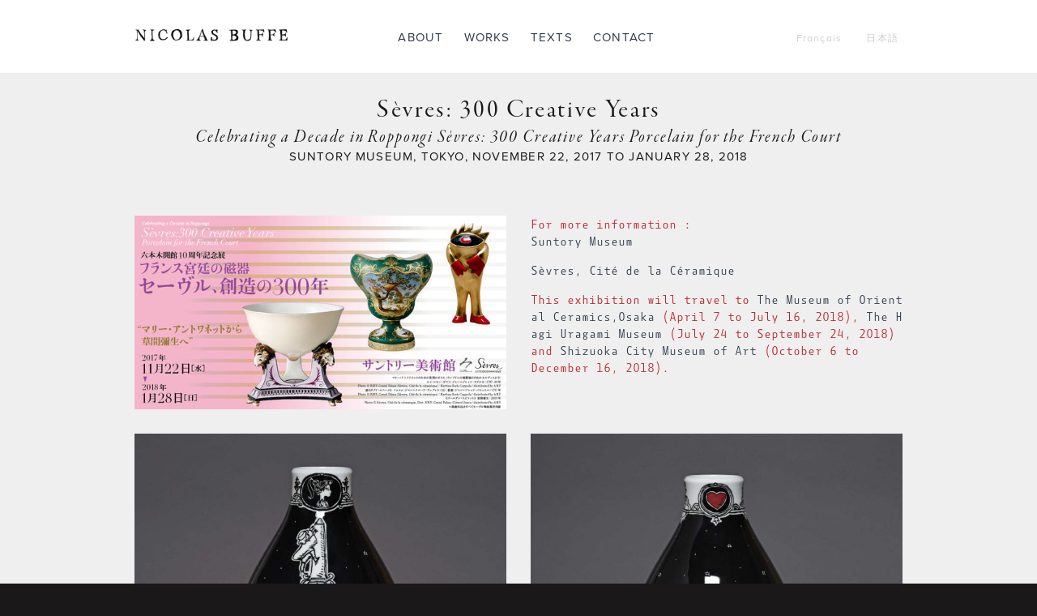

--- FILE ---
content_type: text/html; charset=UTF-8
request_url: https://nicolasbuffe.com/en/sevres-300-creative-years/
body_size: 6195
content:

<!doctype html>
<!--[if lt IE 7 ]> <html lang="en-US" class="no-js ie6"> <![endif]-->
<!--[if IE 7 ]>    <html lang="en-US" class="no-js ie7"> <![endif]-->
<!--[if IE 8 ]>    <html lang="en-US" class="no-js ie8"> <![endif]-->
<!--[if IE 9 ]>    <html lang="en-US" class="no-js ie9"> <![endif]-->
<!--[if (gt IE 9)|!(IE)]><!--> <html lang="en-US" class="no-js"> <!--<![endif]-->
<head>
  
  <meta charset="utf-8">
  <meta http-equiv="Content-Type" content="text/html; charset=UTF-8">
  <title>Sèvres: 300 Creative Years - Nicolas Buffe</title>
  <meta name="viewport" content="width=device-width, initial-scale=1.0, maximum-scale=1.0, user-scalable=yes"/> 
  <link rel="stylesheet" href="https://nicolasbuffe.com/wp-content/themes/nicolasbuffe/style.css?v=2">
  <link rel="pingback" href="https://nicolasbuffe.com/xmlrpc.php">
  <script src="https://nicolasbuffe.com/wp-content/themes/nicolasbuffe/js/modernizr.js"></script>
<script type="text/javascript" src="//use.typekit.net/dzb8aqk.js"></script>
<script type="text/javascript">try{Typekit.load();}catch(e){}</script>
  <meta name='robots' content='index, follow, max-image-preview:large, max-snippet:-1, max-video-preview:-1' />

	<!-- This site is optimized with the Yoast SEO plugin v18.5.1 - https://yoast.com/wordpress/plugins/seo/ -->
	<link rel="canonical" href="https://nicolasbuffe.com/en/sevres-300-creative-years/" />
	<meta property="og:locale" content="en_US" />
	<meta property="og:type" content="article" />
	<meta property="og:title" content="Sèvres: 300 Creative Years - Nicolas Buffe" />
	<meta property="og:url" content="https://nicolasbuffe.com/en/sevres-300-creative-years/" />
	<meta property="og:site_name" content="Nicolas Buffe" />
	<meta property="article:publisher" content="https://www.facebook.com/nicolasbuffe.2014" />
	<meta property="article:published_time" content="2017-11-15T08:21:58+00:00" />
	<meta property="article:modified_time" content="2020-10-07T07:08:15+00:00" />
	<meta property="og:image" content="https://nicolasbuffe.com/wp-content/uploads/2017/04/dessin-Poliphile-Polia-cartouches-white-bg-with-stars-1.jpg" />
	<meta property="og:image:width" content="2480" />
	<meta property="og:image:height" content="1748" />
	<meta property="og:image:type" content="image/jpeg" />
	<meta name="twitter:card" content="summary_large_image" />
	<meta name="twitter:creator" content="@NicolasBuffe" />
	<meta name="twitter:site" content="@NicolasBuffe" />
	<meta name="twitter:label1" content="Written by" />
	<meta name="twitter:data1" content="nicolas" />
	<script type="application/ld+json" class="yoast-schema-graph">{"@context":"https://schema.org","@graph":[{"@type":"WebSite","@id":"https://nicolasbuffe.com/en/#website","url":"https://nicolasbuffe.com/en/","name":"Nicolas Buffe","description":"Artiste","potentialAction":[{"@type":"SearchAction","target":{"@type":"EntryPoint","urlTemplate":"https://nicolasbuffe.com/en/?s={search_term_string}"},"query-input":"required name=search_term_string"}],"inLanguage":"en-US"},{"@type":"WebPage","@id":"https://nicolasbuffe.com/en/sevres-300-creative-years/#webpage","url":"https://nicolasbuffe.com/en/sevres-300-creative-years/","name":"Sèvres: 300 Creative Years - Nicolas Buffe","isPartOf":{"@id":"https://nicolasbuffe.com/en/#website"},"datePublished":"2017-11-15T08:21:58+00:00","dateModified":"2020-10-07T07:08:15+00:00","author":{"@id":"https://nicolasbuffe.com/#/schema/person/b695e82698aeb06dcca5b2c379d65c28"},"breadcrumb":{"@id":"https://nicolasbuffe.com/en/sevres-300-creative-years/#breadcrumb"},"inLanguage":"en-US","potentialAction":[{"@type":"ReadAction","target":[["https://nicolasbuffe.com/en/sevres-300-creative-years/"]]}]},{"@type":"BreadcrumbList","@id":"https://nicolasbuffe.com/en/sevres-300-creative-years/#breadcrumb","itemListElement":[{"@type":"ListItem","position":1,"name":"Accueil","item":"https://nicolasbuffe.com/en/"},{"@type":"ListItem","position":2,"name":"セーヴル、創造の300年"}]},{"@type":"Person","@id":"https://nicolasbuffe.com/#/schema/person/b695e82698aeb06dcca5b2c379d65c28","name":"nicolas","image":{"@type":"ImageObject","@id":"https://nicolasbuffe.com/en/#personlogo","inLanguage":"en-US","url":"https://secure.gravatar.com/avatar/72336b68effbc77035a850f90d776c95?s=96&d=mm&r=g","contentUrl":"https://secure.gravatar.com/avatar/72336b68effbc77035a850f90d776c95?s=96&d=mm&r=g","caption":"nicolas"},"url":"https://nicolasbuffe.com/en/author/nicolas/"}]}</script>
	<!-- / Yoast SEO plugin. -->


<link rel='dns-prefetch' href='//ajax.googleapis.com' />
<link rel='dns-prefetch' href='//s.w.org' />
<script type="text/javascript">
window._wpemojiSettings = {"baseUrl":"https:\/\/s.w.org\/images\/core\/emoji\/13.1.0\/72x72\/","ext":".png","svgUrl":"https:\/\/s.w.org\/images\/core\/emoji\/13.1.0\/svg\/","svgExt":".svg","source":{"concatemoji":"https:\/\/nicolasbuffe.com\/wp-includes\/js\/wp-emoji-release.min.js?ver=5.9.3"}};
/*! This file is auto-generated */
!function(e,a,t){var n,r,o,i=a.createElement("canvas"),p=i.getContext&&i.getContext("2d");function s(e,t){var a=String.fromCharCode;p.clearRect(0,0,i.width,i.height),p.fillText(a.apply(this,e),0,0);e=i.toDataURL();return p.clearRect(0,0,i.width,i.height),p.fillText(a.apply(this,t),0,0),e===i.toDataURL()}function c(e){var t=a.createElement("script");t.src=e,t.defer=t.type="text/javascript",a.getElementsByTagName("head")[0].appendChild(t)}for(o=Array("flag","emoji"),t.supports={everything:!0,everythingExceptFlag:!0},r=0;r<o.length;r++)t.supports[o[r]]=function(e){if(!p||!p.fillText)return!1;switch(p.textBaseline="top",p.font="600 32px Arial",e){case"flag":return s([127987,65039,8205,9895,65039],[127987,65039,8203,9895,65039])?!1:!s([55356,56826,55356,56819],[55356,56826,8203,55356,56819])&&!s([55356,57332,56128,56423,56128,56418,56128,56421,56128,56430,56128,56423,56128,56447],[55356,57332,8203,56128,56423,8203,56128,56418,8203,56128,56421,8203,56128,56430,8203,56128,56423,8203,56128,56447]);case"emoji":return!s([10084,65039,8205,55357,56613],[10084,65039,8203,55357,56613])}return!1}(o[r]),t.supports.everything=t.supports.everything&&t.supports[o[r]],"flag"!==o[r]&&(t.supports.everythingExceptFlag=t.supports.everythingExceptFlag&&t.supports[o[r]]);t.supports.everythingExceptFlag=t.supports.everythingExceptFlag&&!t.supports.flag,t.DOMReady=!1,t.readyCallback=function(){t.DOMReady=!0},t.supports.everything||(n=function(){t.readyCallback()},a.addEventListener?(a.addEventListener("DOMContentLoaded",n,!1),e.addEventListener("load",n,!1)):(e.attachEvent("onload",n),a.attachEvent("onreadystatechange",function(){"complete"===a.readyState&&t.readyCallback()})),(n=t.source||{}).concatemoji?c(n.concatemoji):n.wpemoji&&n.twemoji&&(c(n.twemoji),c(n.wpemoji)))}(window,document,window._wpemojiSettings);
</script>
<style type="text/css">
img.wp-smiley,
img.emoji {
	display: inline !important;
	border: none !important;
	box-shadow: none !important;
	height: 1em !important;
	width: 1em !important;
	margin: 0 0.07em !important;
	vertical-align: -0.1em !important;
	background: none !important;
	padding: 0 !important;
}
</style>
	<link rel="https://api.w.org/" href="https://nicolasbuffe.com/en/wp-json/" /><link rel="alternate" type="application/json" href="https://nicolasbuffe.com/en/wp-json/wp/v2/posts/1500" /><link rel='shortlink' href='https://nicolasbuffe.com/en/?p=1500' />
<link rel="alternate" type="application/json+oembed" href="https://nicolasbuffe.com/en/wp-json/oembed/1.0/embed?url=https%3A%2F%2Fnicolasbuffe.com%2Fen%2Fsevres-300-creative-years%2F" />
<link rel="alternate" type="text/xml+oembed" href="https://nicolasbuffe.com/en/wp-json/oembed/1.0/embed?url=https%3A%2F%2Fnicolasbuffe.com%2Fen%2Fsevres-300-creative-years%2F&#038;format=xml" />
<style>
.qtranxs_flag_en {background-image: url(https://nicolasbuffe.com/wp-content/plugins/qtranslate-xt-3.11.4/flags/gb.png); background-repeat: no-repeat;}
.qtranxs_flag_fr {background-image: url(https://nicolasbuffe.com/wp-content/plugins/qtranslate-xt-3.11.4/flags/fr.png); background-repeat: no-repeat;}
.qtranxs_flag_ja {background-image: url(https://nicolasbuffe.com/wp-content/plugins/qtranslate-xt-3.11.4/flags/jp.png); background-repeat: no-repeat;}
</style>
<link hreflang="en" href="https://nicolasbuffe.com/en/sevres-300-creative-years/" rel="alternate" />
<link hreflang="fr" href="https://nicolasbuffe.com/fr/sevres-300-creative-years/" rel="alternate" />
<link hreflang="ja" href="https://nicolasbuffe.com/ja/sevres-300-creative-years/" rel="alternate" />
<link hreflang="x-default" href="https://nicolasbuffe.com/sevres-300-creative-years/" rel="alternate" />
<meta name="generator" content="qTranslate-XT 3.11.4" />

<script>
  (function(i,s,o,g,r,a,m){i['GoogleAnalyticsObject']=r;i[r]=i[r]||function(){
  (i[r].q=i[r].q||[]).push(arguments)},i[r].l=1*new Date();a=s.createElement(o),
  m=s.getElementsByTagName(o)[0];a.async=1;a.src=g;m.parentNode.insertBefore(a,m)
  })(window,document,'script','//www.google-analytics.com/analytics.js','ga');

  ga('create', 'UA-7443537-10', 'nicolasbuffe.com');
  ga('send', 'pageview');

</script>
		
</head>

<body class="post-template-default single single-post postid-1500 single-format-standard">

<div id="fb-root"></div>
<script>(function(d, s, id) {
  var js, fjs = d.getElementsByTagName(s)[0];
  if (d.getElementById(id)) return;
  js = d.createElement(s); js.id = id;
  js.src = "//connect.facebook.net/fr_FR/all.js#xfbml=1&appId=676576109022316";
  fjs.parentNode.insertBefore(js, fjs);
}(document, 'script', 'facebook-jssdk'));</script>

<div id="main">
	    
	    <div id="ha-header" class="fxed ha-header">
	    <div class="push">
		
		<header id="header" class="clearfix">
		<div class="row">
		<div class="col-1-4">
		  <div class="mobcenter"><h1 id="logo"><a href="https://nicolasbuffe.com/en">Nicolas Buffe</a></h1></div>
        </div>
		<div class="col-1-2">     
		        <nav id="menu"><ul><li id="nav_menu-2" class="widget-container widget_nav_menu"><div class="menu-main-container"><ul id="menu-main" class="menu"><li id="menu-item-374" class="menu-item menu-item-type-post_type menu-item-object-page menu-item-374 filter362"><a href="https://nicolasbuffe.com/en/a-propos/">About</a></li>
<li id="menu-item-375" class="menu-item menu-item-type-taxonomy menu-item-object-category current-post-ancestor current-menu-parent current-post-parent menu-item-375 filter6"><a href="https://nicolasbuffe.com/en/category/works/">Works</a></li>
<li id="menu-item-373" class="menu-item menu-item-type-post_type menu-item-object-page menu-item-373 filter371"><a href="https://nicolasbuffe.com/en/textes/">Texts</a></li>
<li id="menu-item-247" class="menu-item menu-item-type-custom menu-item-object-custom menu-item-247 filter247"><a target="_blank" rel="noopener" href="https://mailto:contact@nicolasbuffe.com/en">Contact</a></li>
</ul></div></li></ul></nav>
		</div>
		<div class="col-1-4">
		    <nav id="lang"><ul><style>
.qtranxs_widget ul { margin: 0; }
.qtranxs_widget ul li
{
display: inline; /* horizontal list, use "list-item" or other appropriate value for vertical list */
list-style-type: none; /* use "initial" or other to enable bullets */
margin: 0 5px 0 0; /* adjust spacing between items */
opacity: 0.5;
-o-transition: 1s ease opacity;
-moz-transition: 1s ease opacity;
-webkit-transition: 1s ease opacity;
transition: 1s ease opacity;
}
/* .qtranxs_widget ul li span { margin: 0 5px 0 0; } */ /* other way to control spacing */
.qtranxs_widget ul li.active { opacity: 0.8; }
.qtranxs_widget ul li:hover { opacity: 1; }
.qtranxs_widget img { box-shadow: none; vertical-align: middle; display: initial; }
.qtranxs_flag { height:12px; width:18px; display:block; }
.qtranxs_flag_and_text { padding-left:20px; }
.qtranxs_flag span { display:none; }
</style>
<li id="qtranslate-2" class="widget-container qtranxs_widget">
<ul class="language-chooser language-chooser-text qtranxs_language_chooser" id="qtranslate-2-chooser">
<li class="lang-en active"><a href="https://nicolasbuffe.com/en/sevres-300-creative-years/" hreflang="en" title="English (en)" class="qtranxs_text qtranxs_text_en"><span>English</span></a></li>
<li class="lang-fr"><a href="https://nicolasbuffe.com/fr/sevres-300-creative-years/" hreflang="fr" title="Français (fr)" class="qtranxs_text qtranxs_text_fr"><span>Français</span></a></li>
<li class="lang-ja"><a href="https://nicolasbuffe.com/ja/sevres-300-creative-years/" hreflang="ja" title="日本語 (ja)" class="qtranxs_text qtranxs_text_ja"><span>日本語</span></a></li>
</ul><div class="qtranxs_widget_end"></div>
</li></ul></nav>
		</div>    
		</div>
        </header>
        
        </div>
	    </div>
	    
		<div id="fullPage-nav">
		<ul></ul>
		</div>    
		
		
		<section id="bd" class="clearfix">
        
        
        
        


<article id="block-1500" data-title ="Sèvres: 300 Creative Years">
<div class="push">
<div class="row">



    <!--infos-->
	
	    <header class="col-1-1 infos">
    <h1>Sèvres: 300 Creative Years</h1>
    <h2>Celebrating a Decade in Roppongi Sèvres: 300 Creative Years Porcelain for the French Court</h2>
    <h3>Suntory Museum, Tokyo, November 22, 2017 to January 28, 2018</h3>
</header>

	

    <!--picture-->
	
        <section class="picture col-1-2">


<a href="https://nicolasbuffe.com/wp-content/uploads/2017/11/main_7.jpg" data-title="main_7" class="zoom"><div class="m-img-wrap" style="padding-bottom:52.166%"><img class="lazyload"
                            src="https://nicolasbuffe.com/wp-content/uploads/2017/11/main_7-600x313.jpg"
                            data-sizes="auto"
                            data-srcset="https://nicolasbuffe.com/wp-content/uploads/2017/11/main_7-600x313.jpg 600w, https://nicolasbuffe.com/wp-content/uploads/2017/11/main_7-768x400.jpg 768w, https://nicolasbuffe.com/wp-content/uploads/2017/11/main_7.jpg 960w"
                            alt="main_7"/></div></a>
</section>
    

    <!--text-->
	
        
<section class="text col-1-2">
    <div class="textbody col1">
    <p>For more information :<br />
<a href="https://www.suntory.com/sma/exhibition/2017_6/">Suntory Museum</a></p>
<p><a href="http://www.sevresciteceramique.fr">Sèvres, Cité de la Céramique</a></p>
<p>This exhibition will travel to <a href="http://www.moco.or.jp/">The Museum of Oriental Ceramics,Osaka</a> (April 7 to July 16, 2018), <a href="http://www.hum.pref.yamaguchi.lg.jp/">The Hagi Uragami Museum</a> (July 24 to September 24, 2018) and <a href="http://www.shizubi.jp/">Shizuoka City Museum of Art</a> (October 6 to December 16, 2018).</p>
    </div>
</section>

    

    <!--break-->
	
        </div>
</div>

 



<div class="push">
<div class="row">
	

    <!--picture-->
	
        <section class="picture col-1-2">


<a href="https://nicolasbuffe.com/wp-content/uploads/2017/11/Buffe-Nicolas-Vase-Presle-F.à-bois-Le-Dragon-ascension-à-la-recherche-de-Polia-01-2k.jpg" data-title="Buffe Nicolas Vase Presle F.à bois -Le Dragon (ascension à la recherche de Polia) 01 2k" class="zoom"><div class="m-img-wrap" style="padding-bottom:149.625%"><img class="lazyload"
                            src="https://nicolasbuffe.com/wp-content/uploads/2017/11/Buffe-Nicolas-Vase-Presle-F.à-bois-Le-Dragon-ascension-à-la-recherche-de-Polia-01-2k-401x600.jpg"
                            data-sizes="auto"
                            data-srcset="https://nicolasbuffe.com/wp-content/uploads/2017/11/Buffe-Nicolas-Vase-Presle-F.à-bois-Le-Dragon-ascension-à-la-recherche-de-Polia-01-2k-401x600.jpg 401w, https://nicolasbuffe.com/wp-content/uploads/2017/11/Buffe-Nicolas-Vase-Presle-F.à-bois-Le-Dragon-ascension-à-la-recherche-de-Polia-01-2k-768x1151.jpg 768w, https://nicolasbuffe.com/wp-content/uploads/2017/11/Buffe-Nicolas-Vase-Presle-F.à-bois-Le-Dragon-ascension-à-la-recherche-de-Polia-01-2k-1268x1900.jpg 1268w, https://nicolasbuffe.com/wp-content/uploads/2017/11/Buffe-Nicolas-Vase-Presle-F.à-bois-Le-Dragon-ascension-à-la-recherche-de-Polia-01-2k.jpg 1335w"
                            alt="Buffe Nicolas Vase Presle F.à bois -Le Dragon (ascension à la recherche de Polia) 01 2k"/></div></a>
</section>
    

    <!--picture-->
	
        <section class="picture col-1-2">


<a href="https://nicolasbuffe.com/wp-content/uploads/2017/11/Buffe-Nicolas-Vase-Presle-F.à-bois-Le-Dragon-ascension-à-la-recherche-de-Polia-03-2k.jpg" data-title="Buffe Nicolas Vase Presle F.à bois -Le Dragon (ascension à la recherche de Polia) 03 2k" class="zoom"><div class="m-img-wrap" style="padding-bottom:149.625%"><img class="lazyload"
                            src="https://nicolasbuffe.com/wp-content/uploads/2017/11/Buffe-Nicolas-Vase-Presle-F.à-bois-Le-Dragon-ascension-à-la-recherche-de-Polia-03-2k-401x600.jpg"
                            data-sizes="auto"
                            data-srcset="https://nicolasbuffe.com/wp-content/uploads/2017/11/Buffe-Nicolas-Vase-Presle-F.à-bois-Le-Dragon-ascension-à-la-recherche-de-Polia-03-2k-401x600.jpg 401w, https://nicolasbuffe.com/wp-content/uploads/2017/11/Buffe-Nicolas-Vase-Presle-F.à-bois-Le-Dragon-ascension-à-la-recherche-de-Polia-03-2k-768x1151.jpg 768w, https://nicolasbuffe.com/wp-content/uploads/2017/11/Buffe-Nicolas-Vase-Presle-F.à-bois-Le-Dragon-ascension-à-la-recherche-de-Polia-03-2k-1268x1900.jpg 1268w, https://nicolasbuffe.com/wp-content/uploads/2017/11/Buffe-Nicolas-Vase-Presle-F.à-bois-Le-Dragon-ascension-à-la-recherche-de-Polia-03-2k.jpg 1335w"
                            alt="Buffe Nicolas Vase Presle F.à bois -Le Dragon (ascension à la recherche de Polia) 03 2k"/></div></a>
</section>
    

    <!--text-->
	
        
<section class="text col-1-1 infos">
    <div class="textbody col1">
    <p>Le Dragon (ascension à la recherche de Polia), Vase Presle / Four à bois / 2016<br />
Photo Credits : Sèvres, Cité de la céramique, Gérard Jonca</p>
    </div>
</section>

    

    <!--break-->
	
        </div>
</div>

 

<div class="break four">
*<br/>
*&nbsp;&nbsp;*<br/>
*<br/>
</div>


<div class="push">
<div class="row">
	

</div>
</div>
</article>

</section>
<footer id="footer" class="clearfix">
	<div class="push">
		<div class="row">
		    
		    <div class="col-1-4">
		        <nav><ul><li id="text-6" class="widget-container widget_text"><h3 class="widget-title">Nicolas Buffe</h3>			<div class="textwidget"></div>
		</li></ul></nav>
		    </div>
		    
		    <div class="col-1-2">
		        <nav><ul><li id="text-3" class="widget-container widget_text"><h3 class="widget-title">Twitter</h3>			<div class="textwidget"><p>hello!</p>
</div>
		</li></ul></nav>
		    </div>
		    
		    <div class="col-1-4">
		        <nav><ul><style>
.qtranxs_widget ul { margin: 0; }
.qtranxs_widget ul li
{
display: inline; /* horizontal list, use "list-item" or other appropriate value for vertical list */
list-style-type: none; /* use "initial" or other to enable bullets */
margin: 0 5px 0 0; /* adjust spacing between items */
opacity: 0.5;
-o-transition: 1s ease opacity;
-moz-transition: 1s ease opacity;
-webkit-transition: 1s ease opacity;
transition: 1s ease opacity;
}
/* .qtranxs_widget ul li span { margin: 0 5px 0 0; } */ /* other way to control spacing */
.qtranxs_widget ul li.active { opacity: 0.8; }
.qtranxs_widget ul li:hover { opacity: 1; }
.qtranxs_widget img { box-shadow: none; vertical-align: middle; display: initial; }
.qtranxs_flag { height:12px; width:18px; display:block; }
.qtranxs_flag_and_text { padding-left:20px; }
.qtranxs_flag span { display:none; }
</style>
<li id="qtranslate-3" class="widget-container qtranxs_widget"><h3 class="widget-title">Language:</h3>
<ul class="language-chooser language-chooser-text qtranxs_language_chooser" id="qtranslate-3-chooser">
<li class="lang-en active"><a href="https://nicolasbuffe.com/en/sevres-300-creative-years/" hreflang="en" title="English (en)" class="qtranxs_text qtranxs_text_en"><span>English</span></a></li>
<li class="lang-fr"><a href="https://nicolasbuffe.com/fr/sevres-300-creative-years/" hreflang="fr" title="Français (fr)" class="qtranxs_text qtranxs_text_fr"><span>Français</span></a></li>
<li class="lang-ja"><a href="https://nicolasbuffe.com/ja/sevres-300-creative-years/" hreflang="ja" title="日本語 (ja)" class="qtranxs_text qtranxs_text_ja"><span>日本語</span></a></li>
</ul><div class="qtranxs_widget_end"></div>
</li></ul></nav>
		    </div>
		    
		   
		    
		
		</div>
		<div class="row">
		    <div class="col-1-1">
		       <div id="credits">
		       
               © 2026 -  <a href="https://plus.google.com/u/0/114909643402087816946/posts/?rel=author">Nicolas Buffe</a> 
               - All rights reserved <br/>Webdesign by <a href="https://www.mosne.it">Mosne</a>.
               </div>

		 </div>
		</div>
	</div>	
		
</footer>
</div>

    <script type='text/javascript' src='//ajax.googleapis.com/ajax/libs/jquery/1.10.1/jquery.min.js?ver=1.8.2' id='jquery-js'></script>
<script type='text/javascript' src='https://nicolasbuffe.com/wp-content/themes/nicolasbuffe/plugins.js?ver=1.1' id='mosne_plugins-js'></script>
<script type='text/javascript' src='https://nicolasbuffe.com/wp-content/themes/nicolasbuffe/effects.js?ver=1.2' id='mosne_fx-js'></script>
<link rel='stylesheet' id='wp-block-library-css'  href='https://nicolasbuffe.com/wp-includes/css/dist/block-library/style.min.css?ver=5.9.3' type='text/css' media='all' />
  	
</body>
</html>

  

--- FILE ---
content_type: text/css
request_url: https://nicolasbuffe.com/wp-content/themes/nicolasbuffe/style.css?v=2
body_size: 35922
content:
/*
Theme Name: Nicoals Buffe
Theme URI: http://www.mosne.it
Description: for WordPress 3.7 and superior.
Version: 1.0
Author: Mosne
Author URI: http://www.mosne.it
Tags: html5, responvive
*/

/*!
 * Bootstrap v2.2.1
 *
 * Copyright 2012 Twitter, Inc
 * Licensed under the Apache License v2.0
 * http://www.apache.org/licenses/LICENSE-2.0
 *
 * Designed and built with all the love in the world @twitter by @mdo and @fat.
 */
body{	-webkit-font-smoothing: antialiased; -moz-osx-font-smoothing: grayscale; font-smoothing: antialiased; }
.clearfix{*zoom:1;}.clearfix:before,.clearfix:after{display:table;content:"";line-height:0;}
.clearfix:after{clear:both;}
.hide-text{font:0/0 a;color:transparent;text-shadow:none;background-color:transparent;border:0;}
.input-block-level{display:block;width:100%;min-height:30px;-webkit-box-sizing:border-box;-moz-box-sizing:border-box;box-sizing:border-box;}
article,aside,details,figcaption,figure,footer,header,hgroup,nav,section{display:block;}
audio,canvas,video{display:inline-block;*display:inline;*zoom:1;}
audio:not([controls]){display:none;}
html{font-size:100%;-webkit-text-size-adjust:100%;-ms-text-size-adjust:100%;}
a:focus{outline:thin dotted #333;outline:5px auto -webkit-focus-ring-color;outline-offset:-2px;}
a:hover,a:active{outline:0;}
sub,sup{position:relative;font-size:75%;line-height:0;vertical-align:baseline;}
sup{top:-0.5em;}
sub{bottom:-0.25em;}
img{max-width:100%;width:auto\9;height:auto;vertical-align:middle;border:0;-ms-interpolation-mode:bicubic;}
#map_canvas img,.google-maps img{max-width:none;}
button,input,select,textarea{margin:0;font-size:100%;vertical-align:middle;}
button,input{*overflow:visible;line-height:normal;}
button::-moz-focus-inner,input::-moz-focus-inner{padding:0;border:0;}
button,html input[type="button"],input[type="reset"],input[type="submit"]{-webkit-appearance:button;cursor:pointer;}
input[type="search"]{-webkit-box-sizing:content-box;-moz-box-sizing:content-box;box-sizing:content-box;-webkit-appearance:textfield;}
input[type="search"]::-webkit-search-decoration,input[type="search"]::-webkit-search-cancel-button{-webkit-appearance:none;}
textarea{overflow:auto;vertical-align:top;}
.hidden{display:none;visibility:hidden;}
.visible-phone{display:none !important;}
.visible-tablet{display:none !important;}
.hidden-desktop{display:none !important;}
.visible-desktop{display:inherit !important;}
@media (min-width:768px) and (max-width:979px){.hidden-desktop{display:inherit !important;} .visible-desktop{display:none !important ;} .visible-tablet{display:inherit !important;} .hidden-tablet{display:none !important;}}@media (max-width:767px){.hidden-desktop{display:inherit !important;} .visible-desktop{display:none !important;} .visible-phone{display:inherit !important;} .hidden-phone{display:none !important;}}
/* mosne reset*/

* { -moz-box-sizing: border-box; -webkit-box-sizing: border-box; box-sizing: border-box; }
nav ul ,nav ul li{ list-style: none; margin: 0; padding: 0;}
body,html{ margin: 0;  padding: 0;}
a{outline:0; text-decoration: none;}
button,input[type="button"],input[type="reset"],input[type="submit"]{cursor:pointer;-webkit-appearance:none;}
p{margin: 0; margin-bottom: 1em;}
.hidden{display: none;}
body { margin: 0; font: 1em/1.5 sans-serif; }
.input-block-level{display:block;width:100%;min-height:30px;-webkit-box-sizing:border-box;-moz-box-sizing:border-box;box-sizing:border-box;}

/*
Author  : Boon
URL     : http://builtbyboon.com
Twitter	: http://twitter.com/mattberridge
---------------------------------------*/


.m-img-wrap{
    float: left;
    width: 100%;
    height: 0;
    padding-bottom: 100%;
}

.m-img-wrap img{
    max-width: inherit;
    float: left;
    width: 100%;
}

.zoom{
    float: left;
    width: 100%;
}


/*lazy*/
.lazyload,.lazyloading {
	opacity:0;
/*     transform: translateY(50px); */
}

.lazyloaded {
	opacity:1;
/*     transform: translateY(0px); */
	-webkit-transition:opacity 600ms;
	-moz-transition:opacity 600ms;
	-ms-transition:opacity 600ms;
	transition:opacity 600ms;
}

/* object fit */
.imagecontainer {
  position: relative;
  overflow: hidden;
  transform: translateZ(0); 
  max-width: 100%;
  width: 100%;
  margin: auto;
}

.imagecontainer:before {
  display: block;
  width: 100%;
  content: "";
  padding-bottom:70%;
  height: 0; }

.imagecontainer-img {
  position: absolute;
  top: 0;
  left: 0;
  width: 100%;
  height: 100%;
  border: 0; }

.is-contain.imagecontainer .imagecontainer-img {
  object-fit: cover;
  object-position: center center;
  font-family: "object-fit: cover, object-position: center center"; 
}

/* -- Use this wrapper if you want to block-out a column with padding
Taken from http://csswizardry.com/2011/10/the-island-object/) -- */

.row {
  margin-left: -30px; /* gutter */
  overflow: hidden;
  clear: both;

}

 [class*="col-"]{
  float: left;
  padding-left: 30px; /* gutter */
  width: 100%;
  -webkit-box-sizing: border-box;
  -moz-box-sizing: border-box;
  box-sizing: border-box;
  *behavior: url(js/boxsizing.htc);
 }

/*!
 * MOSNE RESPONSIVE DESIGN GRIDS
 * Author  : mosne
 * URL     : http://mosne.it
 * ---------------------------------------*/

.col-full{ width: 100%;} .col-1-12{ width: 8.3333333333333%;} .col-1-6{ width: 16.666666666667%;} .col-1-4{ width: 25%;} .col-1-3{ width: 33.333333333333%;} .col-5-12{ width: 41.666666666667%;} .col-1-2{ width: 50%;} .col-7-12{ width: 58.333333333333%;} .col-2-3{ width: 66.666666666667%;} .col-3-4{ width: 75%;} .col-5-6{ width: 83.333333333333%;} .col-11-12{ width: 91.666666666667%;} .col-1-1{ width: 100%;} .col-1-8{ width: 12.5%;} .col-3-8{ width: 37.5%;} .col-5-8{ width: 62.5%;} .col-7-8{ width: 87.5%;} .col-1-7{ width: 14.285714285714%;} .col-2-7{ width: 28.571428571429%;} .col-3-7{ width: 42.857142857143%;} .col-4-7{ width: 57.142857142857%;} .col-5-7{ width: 71.428571428571%;} .col-6-7{ width: 85.714285714286%;} .col-1-5{ width: 20%;} .col-2-5{ width: 40%;} .col-3-5{ width: 60%;} .col-4-5{ width: 80%;}

/* default responsive */
@media (max-width: 767px) {
.col-1-12, .col-1-6, .col-1-4, .col-1-3, .col-5-12, .col-1-2, .col-7-12, .col-2-3, .col-3-4, .col-5-6, .col-11-12, .col-1-1, .col-1-8, .col-3-8, .col-5-8, .col-7-8, .col-1-7, .col-2-7, .col-3-7, .col-4-7, .col-5-7, .col-6-7, .col-1-5, .col-2-5, .col-3-5, .col-4-5, .col-full{ width: 100%;}
}

/* -- Breakpoint 4 (.b) BIG DESKTOP
------------------------------------------------------------- */
@media (min-width: 1200px)  {

.b-col-1-12{ width: 8.3333333333333%;} .b-col-1-6{ width: 16.666666666667%;} .b-col-1-4{ width: 25%;} .b-col-1-3{ width: 33.333333333333%;} .b-col-5-12{ width: 41.666666666667%;} .b-col-1-2{ width: 50%;} .b-col-7-12{ width: 58.333333333333%;} .b-col-2-3{ width: 66.666666666667%;} .b-col-3-4{ width: 75%;} .b-col-5-6{ width: 83.333333333333%;} .b-col-11-12{ width: 91.666666666667%;} .b-col-1-1{ width: 100%;} .b-col-1-8{ width: 12.5%;} .b-col-3-8{ width: 37.5%;} .b-col-5-8{ width: 62.5%;} .b-col-7-8{ width: 87.5%;} .b-col-1-7{ width: 14.285714285714%;} .b-col-2-7{ width: 28.571428571429%;} .b-col-3-7{ width: 42.857142857143%;} .b-col-4-7{ width: 57.142857142857%;} .b-col-5-7{ width: 71.428571428571%;} .b-col-6-7{ width: 85.714285714286%;} .b-col-1-5{ width: 20%;} .b-col-2-5{ width: 40%;} .b-col-3-5{ width: 60%;} .b-col-4-5{ width: 80%;}
}


/* -- Breakpoint 3 (.d) DESKTOP
------------------------------------------------------------- */
@media (min-width: 769px) and (max-width: 1199px)  {

.d-col-1-12{ width: 8.3333333333333%;} .d-col-1-6{ width: 16.666666666667%;} .d-col-1-4{ width: 25%;} .d-col-1-3{ width: 33.333333333333%;} .d-col-5-12{ width: 41.666666666667%;} .d-col-1-2{ width: 50%;} .d-col-7-12{ width: 58.333333333333%;} .d-col-2-3{ width: 66.666666666667%;} .d-col-3-4{ width: 75%;} .d-col-5-6{ width: 83.333333333333%;} .d-col-11-12{ width: 91.666666666667%;} .d-col-1-1{ width: 100%;} .d-col-1-8{ width: 12.5%;} .d-col-3-8{ width: 37.5%;} .d-col-5-8{ width: 62.5%;} .d-col-7-8{ width: 87.5%;} .d-col-1-7{ width: 14.285714285714%;} .d-col-2-7{ width: 28.571428571429%;} .d-col-3-7{ width: 42.857142857143%;} .d-col-4-7{ width: 57.142857142857%;} .d-col-5-7{ width: 71.428571428571%;} .d-col-6-7{ width: 85.714285714286%;} .d-col-1-5{ width: 20%;} .d-col-2-5{ width: 40%;} .d-col-3-5{ width: 60%;} .d-col-4-5{ width: 80%;}
}


/* -- Breakpoint 2 (.t) TABLET
------------------------------------------------------------- */
@media (min-width: 481px) and (max-width: 768px) {
.t-col-1-12{ width: 8.3333333333333%;} .t-col-1-6{ width: 16.666666666667%;} .t-col-1-4{ width: 25%;} .t-col-1-3{ width: 33.333333333333%;} .t-col-5-12{ width: 41.666666666667%;} .t-col-1-2{ width: 50%;} .t-col-7-12{ width: 58.333333333333%;} .t-col-2-3{ width: 66.666666666667%;} .t-col-3-4{ width: 75%;} .t-col-5-6{ width: 83.333333333333%;} .t-col-11-12{ width: 91.666666666667%;} .t-col-1-1{ width: 100%;} .t-col-1-8{ width: 12.5%;} .t-col-3-8{ width: 37.5%;} .t-col-5-8{ width: 62.5%;} .t-col-7-8{ width: 87.5%;} .t-col-1-7{ width: 14.285714285714%;} .t-col-2-7{ width: 28.571428571429%;} .t-col-3-7{ width: 42.857142857143%;} .t-col-4-7{ width: 57.142857142857%;} .t-col-5-7{ width: 71.428571428571%;} .t-col-6-7{ width: 85.714285714286%;} .t-col-1-5{ width: 20%;} .t-col-2-5{ width: 40%;} .t-col-3-5{ width: 60%;} .t-col-4-5{ width: 80%;}
}


/* -- Breakpoint (.m) MOBILE
------------------------------------------------------------- */
@media (max-width: 480px) {

.m-col-1-12{ width: 8.3333333333333%;} .m-col-1-6{ width: 16.666666666667%;} .m-col-1-4{ width: 25%;} .m-col-1-3{ width: 33.333333333333%;} .m-col-5-12{ width: 41.666666666667%;} .m-col-1-2{ width: 50%;} .m-col-7-12{ width: 58.333333333333%;} .m-col-2-3{ width: 66.666666666667%;} .m-col-3-4{ width: 75%;} .m-col-5-6{ width: 83.333333333333%;} .m-col-11-12{ width: 91.666666666667%;} .m-col-1-1{ width: 100%;} .m-col-1-8{ width: 12.5%;} .m-col-3-8{ width: 37.5%;} .m-col-5-8{ width: 62.5%;} .m-col-7-8{ width: 87.5%;} .m-col-1-7{ width: 14.285714285714%;} .m-col-2-7{ width: 28.571428571429%;} .m-col-3-7{ width: 42.857142857143%;} .m-col-4-7{ width: 57.142857142857%;} .m-col-5-7{ width: 71.428571428571%;} .m-col-6-7{ width: 85.714285714286%;} .m-col-1-5{ width: 20%;} .m-col-2-5{ width: 40%;} .m-col-3-5{ width: 60%;} .m-col-4-5{ width: 80%;}
}

/* grids */

.col2{
 -webkit-column-count: 2;  -webkit-column-gap:  30px;
     -moz-column-count: 2;     -moz-column-gap: 30px;
          column-count: 2;          column-gap: 30px;
}

.col3{
 -webkit-column-count: 3;  -webkit-column-gap:  30px;
     -moz-column-count: 3;     -moz-column-gap: 30px;
          column-count: 3;          column-gap: 30px;
}

.col4{
 -webkit-column-count: 4;  -webkit-column-gap:  30px;
     -moz-column-count: 4;     -moz-column-gap: 30px;
          column-count: 4;          column-gap: 30px;
}


/*
 * jQuery FlexSlider v2.0
 */

/* Browser Resets */
.flex-container a:active,
.flexslider a:active,
.flex-container a:focus,
.flexslider a:focus  {outline: none;}
.slides,
.flex-control-nav,
.flex-direction-nav {margin: 0; padding: 0; list-style: none;}

/* FlexSlider Necessary Styles
*********************************/
.flexslider {margin: 0; padding: 0;}
.flexslider .slides > li {display: none; -webkit-backface-visibility: hidden;} /* Hide the slides before the JS is loaded. Avoids image jumping */
.video img, .flexslider .slides img {width: 100%; display: block;}
.flex-pauseplay span {text-transform: capitalize;}

/* Clearfix for the .slides element */
.slides:after {content: "."; display: block; clear: both; visibility: hidden; line-height: 0; height: 0;}
html[xmlns] .slides {display: block;}
* html .slides {height: 1%;}

/* No JavaScript Fallback */
/* If you are not using another script, such as Modernizr, make sure you
 * include js that eliminates this class on page load */
.no-js .slides > li:first-child {display: block;}


/* FlexSlider Default Theme
*********************************/
.full { float: left; width: 100%; overflow: hidden;}
.flexslider {margin: 0 0 34px; position: relative; zoom: 1;}
.flex-viewport {max-height: 2000px; -webkit-transition: all 1s ease; -moz-transition: all 1s ease; transition: all 1s ease;}
.loading .flex-viewport {max-height: 300px;}
.flexslider .slides {zoom: 1;}

.carousel li {margin-right: 5px}


/* FlexSlider Default Theme
*********************************/
.flexslider {margin: 0; position: relative; zoom: 1;}
.flex-viewport {max-height: 2000px; -webkit-transition: all 1s ease; -moz-transition: all 1s ease; transition: all 1s ease;}
.loading .flex-viewport {max-height: 300px;}
.flexslider .slides {zoom: 1;}

.carousel li {margin-right: 5px}


/* Direction Nav */
.flex-direction-nav li{
    padding-top: 0;
}

.flex-direction-nav {*height: 0;}
.flex-direction-nav a {width: 32px; height: 32px; margin: -20px 0 0; display: block;

 position: absolute; top: 50%; z-index: 10; cursor: pointer; /*text-indent: -9999px;*/ opacity: 0; filter: alpha(opacity=0); -webkit-transition: all .3s ease;
  font-size: 18px;
  font-weight: 600;
  line-height: 30px !important;
  text-align: center;
  color: white;
  padding-top: 2px;
  background: rgba(48,59,76,0.7);
  border-radius: 200px;
}

.flex-direction-nav a:hover{
  background: rgba(48,59,76,0.9);
  color: white;
}

.flex-direction-nav .flex-next {background-position: 100% 0; right: -36px; }
.flex-direction-nav .flex-prev {left: -36px;}
.flexslider:hover .flex-next {opacity: 0.8; right: 5px; filter: alpha(opacity=100);}
.flexslider:hover .flex-prev {opacity: 0.8; left: 8px; filter: alpha(opacity=100);}
.flexslider:hover .flex-next:hover, .flexslider:hover .flex-prev:hover {opacity: 1;}
.flex-direction-nav .flex-disabled { display:none; opacity: .3!important; filter:alpha(opacity=30); cursor: default;}

/* Control Nav */
.flex-control-nav {width: 100%; position: absolute; bottom: -64px; text-align: center;}
.flex-control-nav li {margin: 0 6px; display: inline-block; zoom: 1; *display: inline;}
.flex-control-paging li a {width: 7px; height: 7px; display: block; background: #8397A9; cursor: pointer; text-indent: -9999px; -webkit-border-radius: 20px; -moz-border-radius: 20px; -o-border-radius: 20px; border-radius: 20px; border: 2px solid #8397A9; opacity: .8;}
.flex-control-paging li a:hover { background: #fff; border: 2px solid #fff; opacity: 1; }
.flex-control-paging li a.flex-active { background: transparent;  cursor: default; }

.flex-control-thumbs {margin: 5px 0 0; position: static; overflow: hidden;}
.flex-control-thumbs li {width: 25%; float: left; margin: 0;}
.flex-control-thumbs img {width: 100%; display: block; opacity: .7; cursor: pointer;}
.flex-control-thumbs img:hover {opacity: 1;}
.flex-control-thumbs .flex-active {opacity: 1; cursor: default;}
.year.mob,
.flexslider .slides .mob{ display: none; }
.flexslider .slides .dsk{ display: block; }

@media screen and (max-width: 860px) {
  .flex-direction-nav .flex-prev {opacity: 0; left: 0;}
  .flex-direction-nav .flex-next {opacity: 0; right: 0;}
}


.caption{
   color: #efefef;
   background: #1A1818;
    padding: 5px 30px;
    text-align: center;
    font-size: 15px;
    line-height: 15px;
    width: auto;
    float: none;
    margin-top: -25px;
}
.flexslider{
    margin-bottom: 60px;
}
.flexslider .slide img{
    float: left;
}
/*one page*/
#fullPage-nav{
	position: fixed;
	z-index: 100;
	margin-top: -32px;
	top: 50%;
	right: 10px;
	opacity: 1;
	z-index: 999;
}
#fullPage-nav ul{
	margin:0;
	padding:0;
}
#fullPage-nav li{
	display: block;
	width: 14px;
	height: 13px;
	margin: 7px;
	position: relative;
}
#fullPage-nav li a{
	display: block;
	position: relative;
	z-index: 1;
	width: 100%;
	height: 100%;
	cursor: pointer;
	text-decoration: none;
}
#fullPage-nav .current span{
	background: #BE222A;
}
#fullPage-nav span{
	top: 2px;
	left: 2px;
	width: 8px;
	height: 8px;
	border: 1px solid #BE222A;
	background: rgba(0, 0, 0, 0);
	-webkit-border-radius: 50%;
	-moz-border-radius: 50%;
	border-radius: 50%;
	position: absolute;
	z-index: 1;
}

#fullPage-nav a:hover:before{
font-size: 14px;
line-height: 9px;
white-space: nowrap;
text-transform: lowercase;
position: absolute;
right: 24px;
top: 0;
z-index: 999;
width: auto;
margin-top: -3px;
height: 10px;
padding: 5px 8px;
color: #efefef;
background-color: #BE222A;
content: attr(title);
border-radius: 3px;
}
/* swipe box */
html.swipebox {
  overflow: hidden!important;
}

#swipebox-overlay img {
  border: none!important;
}

#swipebox-slider{
  -webkit-transition : all 0.4s ease;
  -moz-transition : all 0.4s ease;
  -o-transition : all 0.4s ease;
  -khtml-transition : all 0.4s ease;
  transition : all 0.4s ease;
}

#swipebox-overlay{
  -webkit-transition : opacity 1s ease;
  -moz-transition : opacity 1s ease;
  -o-transition : opacity 1s ease;
  -khtml-transition : opacity 1s ease;
  transition : opacity 1s ease;
}

#swipebox-action, #swipebox-caption {
  -webkit-transition : 0.5s;
  -moz-transition : 0.5s;
  -o-transition : 0.5s;
  -khtml-transition : 0.5s;
  transition : 0.5s;
}


#swipebox-overlay {
  width: 100%;
  height: 100%;
  position: fixed;
  top: 0;
  left: 0;
  z-index: 99999!important;
  overflow: hidden;
  -webkit-user-select: none;
  -moz-user-select: none;
  user-select: none;
}

#swipebox-slider {
  height: 100%;
  left: 0;
  top: 0;
  width: 100%;
  white-space: nowrap;
  position: absolute;
  display: none;
}

#swipebox-slider .slide {
  background: url("images/loader.gif") no-repeat center center;
  height: 100%;
  width: 100%;
  line-height: 1px;
  text-align: center;
  display: inline-block;
}

#swipebox-slider .slide:before {
  content: "";
  display: inline-block;
  height: 50%;
  width: 1px;
  margin-right: -1px;
}

#swipebox-slider .slide img,
#swipebox-slider .slide .swipebox-video-container {
  display: inline-block;
  max-height: 100%;
  max-width: 100%;
  margin: 0;
  padding: 0;
  width: auto;
  height: auto;
  vertical-align: middle;
}

#swipebox-slider .slide .swipebox-video-container {
  background:none;
  max-width: 1140px;
  max-height: 100%;
  width: 100%;
  padding:5%;
  box-sizing: border-box;
  -webkit-box-sizing: border-box;
  -moz-box-sizing: border-box;
}


#swipebox-slider .slide .swipebox-video-container .swipebox-video{
  width: 100%;
  height: 0;
  padding-bottom: 56.25%;
  overflow: hidden;
  position: relative;
}

#swipebox-slider .slide .swipebox-video-container .swipebox-video iframe{
  width: 100%!important;
  height: 100%!important;
  position: absolute;
  top: 0; left: 0;
}

#swipebox-action, #swipebox-caption {
  position: absolute;
  bottom: 0;
  z-index: 999;
  width: 100%;
}
#swipebox-caption {
    /*height: 50px;*/
}

#swipebox-action {
  top: 0;
  opacity: 0;
  height: 0;
}
#swipebox-action.visible-bars {
  top: 0;
  opacity: 1;
}

#swipebox-action.force-visible-bars {
  opacity: 1 !important;
}

#swipebox-caption {
    opacity: 0;
}

#swipebox-caption.visible-bars {
  opacity: 1;
}

#swipebox-caption.force-visible-bars {
  opacity: 1 !important;
}

#swipebox-action #swipebox-prev, #swipebox-action #swipebox-next,
#swipebox-action #swipebox-close {
  background: transparent url("images/icons.png") no-repeat;
  border: none!important;
  text-decoration: none!important;
  cursor: pointer;
  position: fixed;
  width: 50px;
  height: 50px;
  top: 0;
}

#swipebox-action #swipebox-close {
  background-position: 15px 12px;
  right: 0;
}

#swipebox-action #swipebox-prev {
  background-position: -32px 13px;
  left: 0;
  top:50%;
  margin-top: -25px;
}

#swipebox-action #swipebox-next {
  background-position: -78px 13px;
  right: 0;
  top:50%;
  margin-top: -25px;
}

#swipebox-action #swipebox-prev.disabled,
#swipebox-action #swipebox-next.disabled {
  filter: progid:DXImageTransform.Microsoft.Alpha(Opacity=30);
  opacity: 0.3;
}

#swipebox-slider.rightSpring {
  -moz-animation: rightSpring 0.3s;
  -webkit-animation: rightSpring 0.3s;
}

#swipebox-slider.leftSpring {
  -moz-animation: leftSpring 0.3s;
  -webkit-animation: leftSpring 0.3s;
}

@-moz-keyframes rightSpring {
  0% {
    margin-left: 0px;
  }

  50% {
    margin-left: -30px;
  }

  100% {
    margin-left: 0px;
  }
}

@-moz-keyframes leftSpring {
  0% {
    margin-left: 0px;
  }

  50% {
    margin-left: 30px;
  }

  100% {
    margin-left: 0px;
  }
}

@-webkit-keyframes rightSpring {
  0% {
    margin-left: 0px;
  }

  50% {
    margin-left: -30px;
  }

  100% {
    margin-left: 0px;
  }
}

@-webkit-keyframes leftSpring {
  0% {
    margin-left: 0px;
  }

  50% {
    margin-left: 30px;
  }

  100% {
    margin-left: 0px;
  }
}


/* Skin
--------------------------*/
#swipebox-overlay {
  background: #1A1818;
}

#swipebox-caption {
    height: 25%;
}

#swipebox-caption .title,
#swipebox-caption .counter{
    position: absolute;
    bottom: 0;
}

#swipebox-caption .title{
  font-size: 13px;
  line-height: 13px;
  background: #BE222A;
  float: left;
  right: 0;
  max-width: 200px;
  color: white;
  margin: 15px;
  padding: 15px;
}


#swipebox-caption .counter{
    font-size: 20px;
    letter-spacing: 1px;
    font-weight: bold;
    color: white;
    float: left;
    text-shadow: 1px 1px #1a1818;
    margin: 15px;
    left: 0;
}
/*
#swipebox-caption .counter:after{
content: " - ";
}*/



/*
 * photoswipe.css
 */


body.ps-active,body.ps-building,div.ps-active,div.ps-building {
	/*background:#000;*/
	overflow:hidden;
}

body.ps-active *,div.ps-active * {
	-webkit-tap-highlight-color:rgba(255,255,255,0);
/*	display: none;*/
}

body.ps-active :focus,div.ps-active :focus {
	outline:0;
}

/* Document overlay */
div.ps-document-overlay {
	background:#000;
}

/* UILayer */
div.ps-uilayer {
	background:#000;
	cursor:pointer;
}

/* Zoom/pan/rotate layer */
div.ps-zoom-pan-rotate {
	background:#000;
}

div.ps-zoom-pan-rotate * {
	display:block;
}

/* Carousel */
div.ps-carousel-item-loading {
	background:url(images/loader.gif) no-repeat center center;
}

div.ps-carousel-item-error {
	background:url(images/error.gif) no-repeat center center;
}

/* Caption */
div.ps-caption {
	background:#000;
	color:#fff;
	font-size:15px;
	font-weight:700;
	text-align:center;
}

div.ps-caption * {
	display:inline;
}

div.ps-caption-bottom {
	border-top:1px solid #42403f;
	border-bottom:none;
	min-height:44px;
}

div.ps-caption-content {
	padding:13px;
	display:block;
}

/* Toolbar */
div.ps-toolbar {
	background:#000;
/*background: -moz-linear-gradient(top, #303130 0%, #000101 100%);
	background: -webkit-gradient(linear, left top, left bottom, color-stop(0%,#303130), color-stop(100%,#000101));
	border-top: 1px solid #42403f;*/
	color:#fff;
	font-size:13px;
/*font-family: "Lucida Grande", Helvetica, Arial,Verdana, sans-serif;*/
	text-align:center;
	height:44px;
	display:table;
	table-layout:fixed;
}

div.ps-toolbar * {
	display:block;
}

div.ps-toolbar-top {
	border-bottom:1px solid #42403f;
	border-top:none;
}

div.ps-toolbar-close,div.ps-toolbar-previous,div.ps-toolbar-next,div.ps-toolbar-play {
	cursor:pointer;
	display:table-cell;
}

div.ps-toolbar div div.ps-toolbar-content {
	width:44px;
	height:44px;
	margin:0 auto;
	background-image:url(images/icons.png);
	background-repeat:no-repeat;
}

div.ps-toolbar-close div.ps-toolbar-content {
	background-position:0 0;
}

div.ps-toolbar-previous div.ps-toolbar-content {
	background-position:-44px 0;
}

div.ps-toolbar-previous-disabled div.ps-toolbar-content {
	background-position:-44px -44px;
}

div.ps-toolbar-next div.ps-toolbar-content {
	background-position:-132px 0;
}

div.ps-toolbar-next-disabled div.ps-toolbar-content {
	background-position:-132px -44px;
}

div.ps-toolbar-play div.ps-toolbar-content {
	background-position:-88px 0;
}
/* Hi-res display */
@media only screen and (-webkit-min-device-pixel-ratio: 1.5),
       only screen and (-moz-min-device-pixel-ratio: 1.5),
       only screen and (min-resolution: 240dpi)
{
	div.ps-toolbar div div.ps-toolbar-content
	{
		-moz-background-size: 176px 88px;
		-o-background-size: 176px 88px;
		-webkit-background-size: 176px 88px;
		background-size: 176px 88px;
		background-image: url(images/icons@2x.png);
	}
}

/* video */
a.embedvideo:after {
	content:'';
	background:url(//ssl.gstatic.com/s2/tt/images/play-overlay.png) no-repeat scroll 0 0 transparent;
	height:77px;
	left:50%;
	margin-left:-38px;
	margin-top:-38px;
	opacity:.8;
	position:absolute;
	top:50%;
	width:77px;
	z-index:15;
}

.picture.video {
	position:relative;
}

/* fonts */
#loop h1 .year,
.timeline .textbody,
.infos .textbody,.infos h3,#header,#footer,.sans {
	font-family:"proxima-nova-alt","Meiryo", sans-serif;
	font-style:normal;
	font-weight:400;
}

#loop h1 .subtitle,
 .timeline .subtitle,
.break,.infos h1,.infos h2,.quote,.serif {
	font-family:"garamond-premier-pro-display","ＭＳ Ｐ明朝", "MS PMincho", "ヒラギノ明朝 Pro W3", "Hiragino Mincho Pro", serif;
	font-style:normal;
	font-weight:400;
}

input, select,
.timeline h2,
.caption,.mono {
	font-family:"botanika-mono-web","Meiryo", monospace;
	font-style:normal;
	font-weight:400;
}

.text h2{
    margin-top: 0;
    padding-top: 0;
    font-size: 20px;
line-height: 1.3em;
}

.text a{
    word-break: break-all;
}

/* typography */
.quote,.infos h1,.infos h2,.infos h3 {
	text-align:center;
}


header.infos {
	margin-bottom:60px;
}

#loop h1 .year,
#loop h1 .subtitle,
#footer h3,
.timeline .year,
.timeline .subtitle,.timeline h2,
.quote, .infos h1,.infos h2,.infos h3,#menu,#lang {
	letter-spacing:.08em;
}

.timeline h2{
    margin-top: 0;
    margin-bottom: 5px;
    line-height: 1em;
    font-size: 23px;
}
.timeline .subtitle{
    font-style: italic;
    font-size: 18px;
}
.timeline .year{
    font-weight: bold;
}

/* general theme */
body,html {
	padding:0;
	margin:0;

	background: #1A1818;
}

body {
	font-family:"botanika-mono-web",sans-serif;
	font-style:normal;
	font-weight:400;
	font-size:15px;
	color:#BE222A;
	line-height:1.4em;
	-webkit-font-smoothing: antialiased;
	font-smoothing: antialiased;
}
#bd{
    background:#efefef;
}

#bd article:first-child{
	padding-top:90px;
}

#bd article .row{
    position: relative;
}

.edit {
    position: absolute;
    bottom: 1em;
    right: 0;
}


.edit a{ background: #ccc; color: #1A1818; border-radius: 2px; padding: 3px 8px; line-height: 9px; font-size: 13px; opacity: 0.5;}

a {
	color:#303b4c;
}

a:hover {
	color:#ccc;
}

strong{
    font-weight: 600;
}

em{
    font-style: italic;
}

.red {
	color:#BE222A;
}
.timeline .year,
.timeline .textbody,
.infos h1,.infos h2,
.infos h3,.infos h1 a,.infos
.textbody,.balck {
	color:#1A1818;
}

.push {
	max-width:1008px;
	margin:0 auto;
	padding:0 30px;
}

.push.less {
	padding:0 15px;
}
/*
.fxed {
	position:fixed;
	top:0;
	left:0;
	right:0;
	height:90px;
	background:rgba(240,240,240,0.95);
	z-index:990;
}*/

.ha-header,
.headroom--pinned {
	position: fixed;
	top: 0;
	left: 0;
	right: 0;
	width: 100%;
	padding: 0;
	z-index: 990;
	min-height:90px;
	background:white;
	-webkit-transform: translateY(0%);
	-moz-transform: translateY(0%);
	transform: translateY(0%);
}

 #lang,
#menu,
#logo{
	-webkit-transition: all 0.4s;
	-moz-transition: all 0.4s;
	-ms-transition: all 0.4s;
	transition: all 0.4s;

}

/*
.headroom--unpinned {
	-webkit-transform: translateY(-100%);
	-moz-transform: translateY(-100%);
	transform: translateY(-100%);
}*/
.headroom--unpinned {
    min-height:40px;
    background: white;
}

.headroom--unpinned #lang,
.headroom--unpinned #menu,
.headroom--unpinned #logo{
margin-top: 11px;
}






.wrapper {
	margin:0 15px;
}

.row section {
	margin-bottom:30px;
}

.hide {
	display:none;
}

.break {
	font-size:42px;
	text-align:center;
	margin-bottom:30px;
	line-height:26px;
	letter-spacing:.1em;
}

.quote {
	font-size:33px;
	text-align:center;
	line-height:1.2em;
	max-width:800px;
	margin:0 auto;
	margin-bottom: 30px;
}

.redbox-wrap{
    background: #BE222A;
    padding: 60px;
    padding-bottom: 30px;
    margin-bottom: 30px;
    float: left;
    width: 100%;
}

.redbox{
    color: #efefef;
    font-size: 33px;
    line-height: 1.2em;
}

/* timeline */
#sidebar{
    max-width: 580px;
    margin: 0 auto;
    padding-top: 60px;
}
#sidebar .menu-item-has-children{
    position: relative;
}

#sidebar #search-2,
#sidebar .menu-item-has-children > a {
float: left;
padding: 10px;
position: relative;
margin: 0 1%;
background: white url(images/fileters-01.png) 90% center no-repeat;
background: white url(images/fileters-01.svg) 90% center no-repeat;
font-size: 15px;
letter-spacing: 1px;
cursor: pointer;
height: 44px;
width: 48%;
margin-bottom: 10px;
border-radius: 2px;
text-transform: capitalize;
}

#sidebar #search-2{
background: white url(images/fileters-02.png) 90% center no-repeat;
background: white url(images/fileters-02.svg) 90% center no-repeat;
}

/*sub menu*/
#sidebar .menu-item-has-children .sub-menu{
position: absolute;
z-index: 159;
background: #fff;
top:46px;
left: 0;
margin-left: 1%;
width: 48%;
border-radius: 2px;
display: none;
}


#sidebar .menu-item-has-children .sub-menu li a{
white-space: nowrap;
float: left;
width: 100%;
padding: 10px;
text-transform: capitalize;
}

#sidebar .menu-item-has-children li a.current{
    background: #303b4c;
    color: #eee;
}
#sidebar .menu-item-has-children li a:hover {
    background: #BE222A;
    color: #eee;
}


#search-2 input{
display: inline-block;
-webkit-appearance: none;
-moz-appearance: none;
letter-spacing: 1px;
background: transparent;
border: 0;
width: 100%;
margin: 0;
padding: 0;
line-height: 1em;
}


#loop h1 img{
    margin-bottom: 10px;
}

#loop h1 a{
    color: #BE222A;
}

#loop h1 .subtitle{
    font-style: italic;
    line-height: 1em;
}

#loop h1 .year{
    font-size: 12px;
    text-transform: uppercase;
    line-height: 1em;
}


/* works */
#loop {
	width:100%;
	min-height:1260px;
}

#loop .box{
    padding-left:0 !important;
}

#loop .content{
    padding: 0 15px;
}
#loop h1 {
	margin-top:15px;

}

#logo {
	float:left;
	margin-top:36px;
	margin-bottom: 0;
}

#header {
	width:100%;
	float:left;
}

#lang #qtranslate-2-chooser .active {
	display:none;
}

/* footer*/

#footer{
    background: #1A1818;
    color: #666;
    padding: 30px 0;
}

#footer a{
    color: #999;
}

#footer a:hover{
    color: #efefef;
}

#footer h3{
    font-weight: 400;
    text-transform: uppercase;
    font-size: 13px;
    color: #efefef;
}


#footer #text-6 h3{
    float: left;
    width: 100%;
    height: 0;
    padding-bottom: 70%;
    margin: 0 auto;
    background: transparent url(images/nbsl.png) center top no-repeat;
    text-indent: -999px;
    overflow: hidden;
}

#footer #credits{
    padding-top: 30px;
    text-align: center;
    color: #666;
}
#footer #credits a{
    color: #666;
}

#footer #credits a:hover{
    color: #efefef;
}

/*header*/
#logo a {
	float:left;
	width:190px;
	height:15px;
	background:url(images/nb.png) no-repeat 0 0;
	background-size:190px 15px;
	text-indent:-900px;
	overflow:hidden;
}

#logo a:hover {
	opacity:.5;
}


#menu {
	text-transform:uppercase;
}

#header h1{
    float:left;
}

#lang,
#menu {
	margin-top: 36px;
}
#lang #qtranslate-2-chooser,
#menu #menu-main {
    float: left;
    width: 100%;
    text-align:center;
    overflow: hidden;
}
#lang #qtranslate-2-chooser{
    text-align:right;
}

/*
#lang #qtranslate-2-chooser:after,
#menu #menu-main:after{
    content:"";
    display: inline-block;
    width: 100%;
    line-height: 1px;
    font-size: 1px;
    height: 1px;
 }*/

#lang #qtranslate-2-chooser li,
#menu #menu-main li{
    display:inline-block;
    float: none;
    margin-left: 20px;
}
#lang #qtranslate-2-chooser li a,
#menu #menu-main li a{
display:inline-block;
}



#lang a{
    color: #9B9B9B;
    font-size: 12px;
}

#lang a:hover,
#menu .current-menu-item  a{

    color: #BE222A;
}



/* blocks */
.infos h1,.infos h2,.infos h3 {
	line-height:1em;
	margin:5px 0;
}

.infos h1 {
	font-size:33px;
	margin-top: 30px;
}

.infos h2 {
	font-size:23px;
	font-style:italic;
}

.infos h3 {
	font-size:15px;
	text-transform:uppercase;
}



/*map*/
#mapwrap {
	float:left;
	width:100%;
	margin-top:30px;
}

#map {
	float:left;
	width:100%;
	height:760px;
}

.bubble {
	position:absolute;
	text-align:center;
	left:0;
	font-size:12px;
	top:0;
	z-index:-2;
	color:#999;
	line-height:15px;
	float:left;
	margin-top:10px;
	padding:10px;
	width:220px;
	background:#fff;
	text-align:left;
	-moz-box-shadow:0 2px 4px #666;
	-webkit-box-shadow:0 2px 4px #666;
	box-shadow:0 2px 4px #666;
}

.bubble {
	color:#222;
}

.bubble h1 {
	margin:0;
	padding:0;
}

.infoBox {
	height:11px;
}

.infoBox img {
	width:auto;
}

/* images */

a img{
    /*-webkit-transition: opacity 0.3s;
	-moz-transition: opacity 0.3s;
	-ms-transition: opacity 0.3s;
	transition: opacity 0.3s;
	opacity: 1;*/
	background: #ccc;


}

.product input[type="number"],
.product input[type="submit"]{
    display: inline-block;
    margin-top: 10px;
	margin-right: 5px;
	height: 30px;
}

.product input[type="number"]{
    width: 3em;
}

.product input[type="submit"]{
	padding: 5px 15px;
	font-size: 14px;
	line-height: 100%;
	display:inline-block;
	vertical-align: middle;
	text-align: center;
	cursor: pointer;
	transition: all 0.1s ease-in-out;
	-webkit-transition: all 0.1s ease-in-out;
	-moz-transition: all 0.1s ease-in-out;
	-ms-transition: all 0.1s ease-in-out;
	-o-transition: all 0.1s ease-in-out;
	color: white;
	text-shadow: none;
	-webkit-border-radius: 3px;
	-moz-border-radius: 3px;
	border-radius: 3px;
	background: #CB5A60;

	border: 0;
	letter-spacing: 0.08em;
    text-decoration: none;

}
.product input[type="submit"]:focus{
    outline: none;
}
.product input[type="submit"]:hover,
.product input[type="submit"]:active {

    	box-shadow: inset 0 -3px rgba(0,0,0,.2);
       padding-top:2px;
}

.product input[type="submit"]:active {

	        margin-top: 12px;
	        padding-bottom:2px;
	        height: 30px;
	        box-shadow: inset 0 -3px rgba(0,0,0,.2);
            height: 28px;
}


/*
a:hover img{
    opacity: .75;
}

.gallery a:hover img{
    opacity: 1;
}
*/


/* MEDIA QUERIES */


/* Large desktop */
@media (min-width: 1500px) {



}


/* Portrait tablet to landscape and desktop */
@media (min-width: 768px) and (max-width: 979px) {



}


/* Portrait tablet to landscape and desktop */
@media (min-width: 768px) and (max-width: 979px) {

.col2,
.col3,
.col4{
  -webkit-column-count: 2;  -webkit-column-gap:  30px;
     -moz-column-count: 2;     -moz-column-gap: 30px;
          column-count: 2;          column-gap: 30px;
}

}

/* Landscape phone to portrait tablet */
@media (max-width: 767px) {
.year.mob,
.flexslider .slides .mob{ display: block; }
.flexslider .slides .dsk{ display: none; }

.col2,
.col3,
.col4{
  -webkit-column-count: 1;  -webkit-column-gap:  30px;
     -moz-column-count: 1;     -moz-column-gap: 30px;
          column-count: 1;          column-gap: 30px;
}

.mobcenter{
    margin: 0 auto;
    width: 190px;
}

#logo{
    margin-top: 15px;
}

#lang,
#menu {
    width: 100%;
    margin-top: 15px;
}

#lang {
    width: 100%;
    margin-top: 0;
}


#lang #qtranslate-2-chooser{
    text-align:center;
}

#lang #qtranslate-2-chooser li,
#menu #menu-main li{
    margin-left: 5px;
    margin-right: 5px;
}

#bd article:first-child{
    padding-top: 102px;
}

#ha-header .push{
    padding: 0;
}

}

/* Landscape phones and down */
@media (max-width: 480px) {


.push {
    padding: 0 10px;
}


.push.less {
    padding: 0;
}

.wrapper {
margin: 0 10px;
}
.headroom--unpinned #menu,
.headroom--unpinned #lang{
display: none;
}

#lang #qtranslate-2-chooser li,
#menu #menu-main li{
    margin-left: 2px;
    margin-right: 2px;
}

#lang #qtranslate-2-chooser li{
    margin-left: 5px;
    margin-right: 5px;
}


}


/* Retina-specific stuff here */

@media
only screen and (-webkit-min-device-pixel-ratio: 2),
only screen and (   min--moz-device-pixel-ratio: 2),
only screen and (     -o-min-device-pixel-ratio: 2/1),
only screen and (        min-device-pixel-ratio: 2),
only screen and (                min-resolution: 192dpi),
only screen and (                min-resolution: 2dppx) {

}

--- FILE ---
content_type: text/plain
request_url: https://www.google-analytics.com/j/collect?v=1&_v=j102&a=1694120784&t=pageview&_s=1&dl=https%3A%2F%2Fnicolasbuffe.com%2Fen%2Fsevres-300-creative-years%2F&ul=en-us%40posix&dt=S%C3%A8vres%3A%20300%20Creative%20Years%20-%20Nicolas%20Buffe&sr=1280x720&vp=1280x720&_u=IEBAAAABAAAAACAAI~&jid=457032874&gjid=1740083760&cid=1854978660.1768402228&tid=UA-7443537-10&_gid=586351441.1768402228&_r=1&_slc=1&z=2013395347
body_size: -451
content:
2,cG-S44DGBFE9M

--- FILE ---
content_type: text/javascript
request_url: https://nicolasbuffe.com/wp-content/themes/nicolasbuffe/effects.js?ver=1.2
body_size: 5263
content:
// MOSNE FUNCTIONS

$(function(){

$('.full').flexslider({
    animation: "slide",
    animationLoop: true,
      controlNav: true,
      directionNav:true,
      smoothHeight: true
});


$nav = $('#fullPage-nav');

$(".single #bd article, .page #bd article").each(function(){

    $id= $(this).attr("id");
    $txt= $(this).attr("data-title");
    $nav.find("ul").append('<li><a href="#'+$id+'" title="'+$txt+'"><span></span></a></li>');
});

$nav.find("li").eq(0).addClass("current");

    /* video */


    function testUrlForMedia(pastedData) {
var success = false;
if (pastedData.match('://(www.)?youtube|youtu\.be')) {
    if (pastedData.match('embed')) { youtube_id = pastedData.split(/embed\//)[1].split('"')[0]; }
    else { youtube_id = pastedData.split(/v\/|v=|youtu\.be\//)[1].split(/[?&]/)[0]; }
    v_id    = youtube_id;
    i_src = "https://www.youtube.com/embed/"+v_id+"?controls=1&color=white&showinfo=0&autoplay=1&hd=1&fs=1&rel=0";
    success = true;
}
else if (pastedData.match('://(player.)?vimeo\.com')) {
    vimeo_Reg = /https?:\/\/(?:www\.)?vimeo.com\/(?:channels\/|groups\/([^\/]*)\/videos\/|album\/(\d+)\/video\/|)(\d+)(?:$|\/|\?)/;
    match = pastedData.match(vimeo_Reg);
    v_id = match[3];
    i_src = "https://player.vimeo.com/video/"+v_id+"?title=0&byline=0&portrait=0&color=ffffff&autoplay=1";
    success = true;
}
else if (pastedData.match('://(www.)?dailymotion\.com')) {
    m = url.match(/^.+dailymotion.com\/((video|hub)\/([^_]+))?[^#]*(#video=([^_&]+))?/);
    v_id = m ? m[5] || m[3] : null;
    i_src = "https://www.dailymotion.com/embed/video/"+v_id+"?autoplay=true&background=000000&foreground=ffffff&highlight=ffffff";
    success = true;
}
if (success) { return i_src; }
}

$('a.embedvideo').on("click",function(e){

    e.preventDefault();

      ih = $(this).find("img").height();
      $(this).hide();
      url = $(this).attr("href");
      i_src= testUrlForMedia(url);
      $(this).replaceWith('<iframe width="100%" height="'+ih+'" src="'+i_src+'" frameborder="0" webkitAllowFullScreen allowFullScreen></iframe>');

});

/*
if($("a[class^='zoom']").length > 0){
			 ajPhotoSwipe = $("a[class^='zoom']").photoSwipe();
}     */

$("a.zoom").swipebox();

/*
var $head = $('#ha-header' );
var status = "open";
var posWas;

$(window).bind('scroll', function(){ //when the user is scrolling...
	var pos = $(window).scrollTop(); //position of the scrollbar

	if(pos > posWas && status == "open"){ //if the user is scrolling down...
		status = "closed";
		setTimeout(function(){ $head.addClass('ha-header-hide');},300);
	}
	if(pos < posWas && status == "closed"){ //if the user is scrolling up...
		status = "open";
		$head.removeClass('ha-header-hide');
    }
	posWas = pos; //save the current position for the next pass
});
*/

$('#ha-header').headroom({
  "tolerance": 5,
  "offset": 44
});


setTimeout(function(){
//console.log($('#fullPage-nav li').length);
if($('#fullPage-nav li').length > 1){

$('#fullPage-nav').onePageNav({

  changeHash: false,
  scrollSpeed: 750,
 scrollOffset: 0, //90
 });
}else{
   $('#fullPage-nav').hide();
}
			}, 300);

 $('#text-3 .textwidget').twittie({
            dateFormat: '%b. %d, %Y',
            template: '<div class="tweet"><strong class="date">{{date}}</strong> - {{tweet}}</div>',
            count: 5
 });


 //$(window)._scrollable();

    var $container = $('#loop');
    var scll = 0;
    var off = 0;
    var ea = 'swing';
    var $gridz = 150;
    var tgt = $('#tgt');



    //$container.imagesLoaded(function () {
    $('#loop').equalize({children: '.box',reset: true});
        $container.isotope({
            itemSelector: '.box',
            resizable: false, // disable normal resizing
            masonry: {
                columnWidth: $container.innerWidth() / $gridz,
                gutterWidth:0
            }
        });
    //});
  var stext = $("#search-2").html();

 $("#search-2").empty();

 $('#loop .box').quicksearch({
        position: 'prepend',
        attached: '#search-2',
        labelText: stext
 });

 $container.bind("scoreup", function () {

        $container.isotope({
            filter: '.score'
        });
 });

 $('#sidebar .menu-item-has-children .sub-menu a').click(function (e) {
        e.preventDefault();
        /*$.scrollTo('#sidebar', 600, {
            easing: ea,
            offset: off
        });*/

        //tgt.empty();

        if ($(this).hasClass("current")){
        $("#sidebar .current").removeClass("current");

        selector = "*";

        }else{

        $("#sidebar .current").removeClass("current");

         var link = $(this).attr("href");
         var path = link.split("/");

         // log (path.length);
         var selector = "." + path[(path.length-2)];
        console.log (link,path,selector);


        $(this).addClass("current");
        //$(this).parent().parent().parent().addClass("current");

         }

        $container.isotope({
            filter: selector
        });

        $("#sidebar .active").trigger("click");

    });

     $("#sidebar .menu-item-has-children > a").m_toggle(function(e){
            e.preventDefault();
            $(this).addClass("active").parent().find(".sub-menu").slideDown("slow");
        },function(e){
            $(this).removeClass("active").parent().find(".sub-menu").slideUp("fast");
        });


}); //scope


